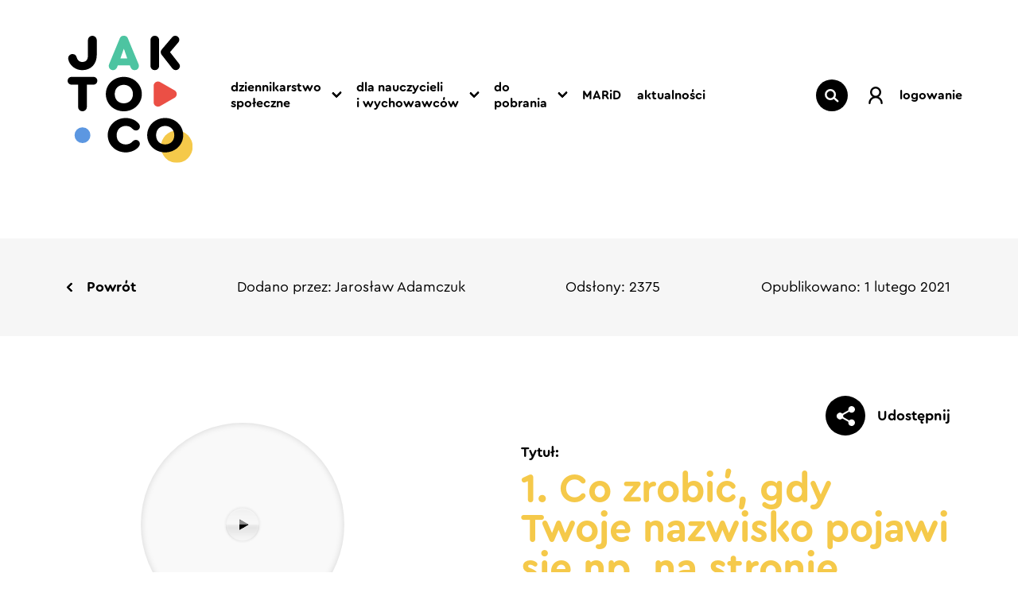

--- FILE ---
content_type: text/html; charset=UTF-8
request_url: http://www.jakto.co/dla-nauczycieli/co-zrobic-gdy-twoje-nazwisko-pojawi-sie-np-na-stronie-www-redwatch-pl/
body_size: 14710
content:
<!doctype html>
<html lang="pl-PL" xmlns:og="http://ogp.me/ns#" xmlns:fb="http://www.facebook.com/2008/fbml">

<head>
	<meta charset="UTF-8">
	<meta name="viewport" content="width=device-width, initial-scale=1">
	<link rel="profile" href="https://gmpg.org/xfn/11">

	<!-- Favicon -->
	<link rel="apple-touch-icon" sizes="57x57" href="http://www.jakto.co/wp-content/themes/jaktoco/favicon/apple-icon-57x57.png" />
	<link rel="apple-touch-icon" sizes="60x60" href="http://www.jakto.co/wp-content/themes/jaktoco/favicon/apple-icon-60x60.png" />
	<link rel="apple-touch-icon" sizes="72x72" href="http://www.jakto.co/wp-content/themes/jaktoco/favicon/apple-icon-72x72.png" />
	<link rel="apple-touch-icon" sizes="76x76" href="http://www.jakto.co/wp-content/themes/jaktoco/favicon/apple-icon-76x76.png" />
	<link rel="apple-touch-icon" sizes="114x114" href="http://www.jakto.co/wp-content/themes/jaktoco/favicon/apple-icon-114x114.png" />
	<link rel="apple-touch-icon" sizes="120x120" href="http://www.jakto.co/wp-content/themes/jaktoco/favicon/apple-icon-120x120.png" />
	<link rel="apple-touch-icon" sizes="144x144" href="http://www.jakto.co/wp-content/themes/jaktoco/favicon/apple-icon-144x144.png" />
	<link rel="apple-touch-icon" sizes="152x152" href="http://www.jakto.co/wp-content/themes/jaktoco/favicon/apple-icon-152x152.png" />
	<link rel="apple-touch-icon" sizes="180x180" href="http://www.jakto.co/wp-content/themes/jaktoco/favicon/apple-icon-180x180.png" />
	<link rel="icon" type="image/png" sizes="192x192" href="http://www.jakto.co/wp-content/themes/jaktoco/favicon/android-icon-192x192.png" />
	<link rel="icon" type="image/png" sizes="32x32" href="http://www.jakto.co/wp-content/themes/jaktoco/favicon/favicon-32x32.png" />
	<link rel="icon" type="image/png" sizes="96x96" href="http://www.jakto.co/wp-content/themes/jaktoco/favicon/favicon-96x96.png" />
	<link rel="icon" type="image/png" sizes="16x16" href="http://www.jakto.co/wp-content/themes/jaktoco/favicon/favicon-16x16.png" />
	<link rel="manifest" href="http://www.jakto.co/wp-content/themes/jaktoco/favicon/manifest.json" />
	<meta name="msapplication-TileColor" content="#3c3c3b" />
	<meta name="msapplication-TileImage" content="http://www.jakto.co/wp-content/themes/jaktoco/favicon/ms-icon-144x144.png" />
	<meta name="theme-color" content="#3c3c3b" />

	<script>
		var timerStart = Date.now();
	</script>

	<!-- GoogleFonts -->
	<link rel="stylesheet" href="https://fonts.googleapis.com/css?family=Montserrat:300,400,500,600&display=swap&subset=latin-ext" />

	<title>1. Co zrobić, gdy Twoje nazwisko pojawi się np. na stronie www.redwatch.pl? &#8211; Jakto.co</title>
		<style type="text/css">
					.heateor_sss_button_instagram span.heateor_sss_svg,a.heateor_sss_instagram span.heateor_sss_svg{background:radial-gradient(circle at 30% 107%,#fdf497 0,#fdf497 5%,#fd5949 45%,#d6249f 60%,#285aeb 90%)}
											.heateor_sss_horizontal_sharing .heateor_sss_svg,.heateor_sss_standard_follow_icons_container .heateor_sss_svg{
							color: #fff;
						border-width: 0px;
			border-style: solid;
			border-color: transparent;
		}
					.heateor_sss_horizontal_sharing .heateorSssTCBackground{
				color:#666;
			}
					.heateor_sss_horizontal_sharing span.heateor_sss_svg:hover,.heateor_sss_standard_follow_icons_container span.heateor_sss_svg:hover{
						border-color: transparent;
		}
		.heateor_sss_vertical_sharing span.heateor_sss_svg,.heateor_sss_floating_follow_icons_container span.heateor_sss_svg{
							color: #fff;
						border-width: 0px;
			border-style: solid;
			border-color: transparent;
		}
				.heateor_sss_vertical_sharing .heateorSssTCBackground{
			color:#666;
		}
						.heateor_sss_vertical_sharing span.heateor_sss_svg:hover,.heateor_sss_floating_follow_icons_container span.heateor_sss_svg:hover{
						border-color: transparent;
		}
		@media screen and (max-width:783px) {.heateor_sss_vertical_sharing{display:none!important}}div.heateor_sss_sharing_title{text-align:center}div.heateor_sss_sharing_ul{width:100%;text-align:center;}div.heateor_sss_horizontal_sharing div.heateor_sss_sharing_ul a{float:none!important;display:inline-block;}		</style>
		<meta name='robots' content='max-image-preview:large' />
<link rel="alternate" type="application/rss+xml" title="Jakto.co &raquo; Kanał z wpisami" href="http://www.jakto.co/feed/" />
<link rel="alternate" type="application/rss+xml" title="Jakto.co &raquo; Kanał z komentarzami" href="http://www.jakto.co/comments/feed/" />
<meta property="og:title" content=1. Co zrobić, gdy Twoje nazwisko pojawi się np.&nbsp;na&nbsp;stronie www.redwatch.pl?"/><meta property="og:description" content="Jeśli jesteś nauczycielem, w&nbsp;związku z&nbsp;pracą doświadczasz różnych trudnych, kłopotliwych sytuacji posłuchaj podcastów w&nbsp;serii „Trudne wyzwania dla&nbsp;nauczycieli szkół zawodowych”. W tym odcinku ekspert podpowie, co zrobić, gdy Twoje nazwisko pojawi się np.&nbsp;na&nbsp;stronie www.redwatch.pl. &nbsp; Wystąpili: ekspert &#8211; Aleksandra Smolińska nauczyciel &#8211; Artur Waczko lektor &#8211; Jarosław Adamczuk &nbsp; Materiał powstał dzięki środkom z projektu Erasmus+ CLIO  Radzenie sobie z postawami wrogości a budowanie kompetencji obywatelskich – Trudne wyzwania dla nauczycieli szkół zawodowych. Koordynacja Warszawskie Centrum Innowacji Edukacyjno-Społecznych i Szkoleń." /><meta property="og:type" content="website"/><meta property="og:locale" content="pl-PL" /><meta property="og:site_name" content="Jakto.co – Portal dziennikarstwa społeczno-kulturalnego. Zamieszczamy amatorskie reportaże prasowe, radiowe,  filmowe i fotograficzne. Mówimy o tym, co ważne. Blisko ludzi."/><meta property="og:url" content="http://www.jakto.co/dla-nauczycieli/co-zrobic-gdy-twoje-nazwisko-pojawi-sie-np-na-stronie-www-redwatch-pl/" /><meta property="og:image" content="http://www.jakto.co/wp-content/themes/jaktoco/img/default-og-image.jpg" /><meta property="og:image:width" content="600" /><meta property="og:image:height" content="314" /><link rel='stylesheet' id='dashicons-css' href='http://www.jakto.co/wp-includes/css/dashicons.min.css' type='text/css' media='all' />
<link rel='stylesheet' id='classic-theme-styles-css' href='http://www.jakto.co/wp-includes/css/classic-themes.min.css?ver=1' type='text/css' media='all' />
<style id='global-styles-inline-css' type='text/css'>
body{--wp--preset--color--black: #000000;--wp--preset--color--cyan-bluish-gray: #abb8c3;--wp--preset--color--white: #ffffff;--wp--preset--color--pale-pink: #f78da7;--wp--preset--color--vivid-red: #cf2e2e;--wp--preset--color--luminous-vivid-orange: #ff6900;--wp--preset--color--luminous-vivid-amber: #fcb900;--wp--preset--color--light-green-cyan: #7bdcb5;--wp--preset--color--vivid-green-cyan: #00d084;--wp--preset--color--pale-cyan-blue: #8ed1fc;--wp--preset--color--vivid-cyan-blue: #0693e3;--wp--preset--color--vivid-purple: #9b51e0;--wp--preset--gradient--vivid-cyan-blue-to-vivid-purple: linear-gradient(135deg,rgba(6,147,227,1) 0%,rgb(155,81,224) 100%);--wp--preset--gradient--light-green-cyan-to-vivid-green-cyan: linear-gradient(135deg,rgb(122,220,180) 0%,rgb(0,208,130) 100%);--wp--preset--gradient--luminous-vivid-amber-to-luminous-vivid-orange: linear-gradient(135deg,rgba(252,185,0,1) 0%,rgba(255,105,0,1) 100%);--wp--preset--gradient--luminous-vivid-orange-to-vivid-red: linear-gradient(135deg,rgba(255,105,0,1) 0%,rgb(207,46,46) 100%);--wp--preset--gradient--very-light-gray-to-cyan-bluish-gray: linear-gradient(135deg,rgb(238,238,238) 0%,rgb(169,184,195) 100%);--wp--preset--gradient--cool-to-warm-spectrum: linear-gradient(135deg,rgb(74,234,220) 0%,rgb(151,120,209) 20%,rgb(207,42,186) 40%,rgb(238,44,130) 60%,rgb(251,105,98) 80%,rgb(254,248,76) 100%);--wp--preset--gradient--blush-light-purple: linear-gradient(135deg,rgb(255,206,236) 0%,rgb(152,150,240) 100%);--wp--preset--gradient--blush-bordeaux: linear-gradient(135deg,rgb(254,205,165) 0%,rgb(254,45,45) 50%,rgb(107,0,62) 100%);--wp--preset--gradient--luminous-dusk: linear-gradient(135deg,rgb(255,203,112) 0%,rgb(199,81,192) 50%,rgb(65,88,208) 100%);--wp--preset--gradient--pale-ocean: linear-gradient(135deg,rgb(255,245,203) 0%,rgb(182,227,212) 50%,rgb(51,167,181) 100%);--wp--preset--gradient--electric-grass: linear-gradient(135deg,rgb(202,248,128) 0%,rgb(113,206,126) 100%);--wp--preset--gradient--midnight: linear-gradient(135deg,rgb(2,3,129) 0%,rgb(40,116,252) 100%);--wp--preset--duotone--dark-grayscale: url('#wp-duotone-dark-grayscale');--wp--preset--duotone--grayscale: url('#wp-duotone-grayscale');--wp--preset--duotone--purple-yellow: url('#wp-duotone-purple-yellow');--wp--preset--duotone--blue-red: url('#wp-duotone-blue-red');--wp--preset--duotone--midnight: url('#wp-duotone-midnight');--wp--preset--duotone--magenta-yellow: url('#wp-duotone-magenta-yellow');--wp--preset--duotone--purple-green: url('#wp-duotone-purple-green');--wp--preset--duotone--blue-orange: url('#wp-duotone-blue-orange');--wp--preset--font-size--small: 13px;--wp--preset--font-size--medium: 20px;--wp--preset--font-size--large: 36px;--wp--preset--font-size--x-large: 42px;--wp--preset--spacing--20: 0.44rem;--wp--preset--spacing--30: 0.67rem;--wp--preset--spacing--40: 1rem;--wp--preset--spacing--50: 1.5rem;--wp--preset--spacing--60: 2.25rem;--wp--preset--spacing--70: 3.38rem;--wp--preset--spacing--80: 5.06rem;}:where(.is-layout-flex){gap: 0.5em;}body .is-layout-flow > .alignleft{float: left;margin-inline-start: 0;margin-inline-end: 2em;}body .is-layout-flow > .alignright{float: right;margin-inline-start: 2em;margin-inline-end: 0;}body .is-layout-flow > .aligncenter{margin-left: auto !important;margin-right: auto !important;}body .is-layout-constrained > .alignleft{float: left;margin-inline-start: 0;margin-inline-end: 2em;}body .is-layout-constrained > .alignright{float: right;margin-inline-start: 2em;margin-inline-end: 0;}body .is-layout-constrained > .aligncenter{margin-left: auto !important;margin-right: auto !important;}body .is-layout-constrained > :where(:not(.alignleft):not(.alignright):not(.alignfull)){max-width: var(--wp--style--global--content-size);margin-left: auto !important;margin-right: auto !important;}body .is-layout-constrained > .alignwide{max-width: var(--wp--style--global--wide-size);}body .is-layout-flex{display: flex;}body .is-layout-flex{flex-wrap: wrap;align-items: center;}body .is-layout-flex > *{margin: 0;}:where(.wp-block-columns.is-layout-flex){gap: 2em;}.has-black-color{color: var(--wp--preset--color--black) !important;}.has-cyan-bluish-gray-color{color: var(--wp--preset--color--cyan-bluish-gray) !important;}.has-white-color{color: var(--wp--preset--color--white) !important;}.has-pale-pink-color{color: var(--wp--preset--color--pale-pink) !important;}.has-vivid-red-color{color: var(--wp--preset--color--vivid-red) !important;}.has-luminous-vivid-orange-color{color: var(--wp--preset--color--luminous-vivid-orange) !important;}.has-luminous-vivid-amber-color{color: var(--wp--preset--color--luminous-vivid-amber) !important;}.has-light-green-cyan-color{color: var(--wp--preset--color--light-green-cyan) !important;}.has-vivid-green-cyan-color{color: var(--wp--preset--color--vivid-green-cyan) !important;}.has-pale-cyan-blue-color{color: var(--wp--preset--color--pale-cyan-blue) !important;}.has-vivid-cyan-blue-color{color: var(--wp--preset--color--vivid-cyan-blue) !important;}.has-vivid-purple-color{color: var(--wp--preset--color--vivid-purple) !important;}.has-black-background-color{background-color: var(--wp--preset--color--black) !important;}.has-cyan-bluish-gray-background-color{background-color: var(--wp--preset--color--cyan-bluish-gray) !important;}.has-white-background-color{background-color: var(--wp--preset--color--white) !important;}.has-pale-pink-background-color{background-color: var(--wp--preset--color--pale-pink) !important;}.has-vivid-red-background-color{background-color: var(--wp--preset--color--vivid-red) !important;}.has-luminous-vivid-orange-background-color{background-color: var(--wp--preset--color--luminous-vivid-orange) !important;}.has-luminous-vivid-amber-background-color{background-color: var(--wp--preset--color--luminous-vivid-amber) !important;}.has-light-green-cyan-background-color{background-color: var(--wp--preset--color--light-green-cyan) !important;}.has-vivid-green-cyan-background-color{background-color: var(--wp--preset--color--vivid-green-cyan) !important;}.has-pale-cyan-blue-background-color{background-color: var(--wp--preset--color--pale-cyan-blue) !important;}.has-vivid-cyan-blue-background-color{background-color: var(--wp--preset--color--vivid-cyan-blue) !important;}.has-vivid-purple-background-color{background-color: var(--wp--preset--color--vivid-purple) !important;}.has-black-border-color{border-color: var(--wp--preset--color--black) !important;}.has-cyan-bluish-gray-border-color{border-color: var(--wp--preset--color--cyan-bluish-gray) !important;}.has-white-border-color{border-color: var(--wp--preset--color--white) !important;}.has-pale-pink-border-color{border-color: var(--wp--preset--color--pale-pink) !important;}.has-vivid-red-border-color{border-color: var(--wp--preset--color--vivid-red) !important;}.has-luminous-vivid-orange-border-color{border-color: var(--wp--preset--color--luminous-vivid-orange) !important;}.has-luminous-vivid-amber-border-color{border-color: var(--wp--preset--color--luminous-vivid-amber) !important;}.has-light-green-cyan-border-color{border-color: var(--wp--preset--color--light-green-cyan) !important;}.has-vivid-green-cyan-border-color{border-color: var(--wp--preset--color--vivid-green-cyan) !important;}.has-pale-cyan-blue-border-color{border-color: var(--wp--preset--color--pale-cyan-blue) !important;}.has-vivid-cyan-blue-border-color{border-color: var(--wp--preset--color--vivid-cyan-blue) !important;}.has-vivid-purple-border-color{border-color: var(--wp--preset--color--vivid-purple) !important;}.has-vivid-cyan-blue-to-vivid-purple-gradient-background{background: var(--wp--preset--gradient--vivid-cyan-blue-to-vivid-purple) !important;}.has-light-green-cyan-to-vivid-green-cyan-gradient-background{background: var(--wp--preset--gradient--light-green-cyan-to-vivid-green-cyan) !important;}.has-luminous-vivid-amber-to-luminous-vivid-orange-gradient-background{background: var(--wp--preset--gradient--luminous-vivid-amber-to-luminous-vivid-orange) !important;}.has-luminous-vivid-orange-to-vivid-red-gradient-background{background: var(--wp--preset--gradient--luminous-vivid-orange-to-vivid-red) !important;}.has-very-light-gray-to-cyan-bluish-gray-gradient-background{background: var(--wp--preset--gradient--very-light-gray-to-cyan-bluish-gray) !important;}.has-cool-to-warm-spectrum-gradient-background{background: var(--wp--preset--gradient--cool-to-warm-spectrum) !important;}.has-blush-light-purple-gradient-background{background: var(--wp--preset--gradient--blush-light-purple) !important;}.has-blush-bordeaux-gradient-background{background: var(--wp--preset--gradient--blush-bordeaux) !important;}.has-luminous-dusk-gradient-background{background: var(--wp--preset--gradient--luminous-dusk) !important;}.has-pale-ocean-gradient-background{background: var(--wp--preset--gradient--pale-ocean) !important;}.has-electric-grass-gradient-background{background: var(--wp--preset--gradient--electric-grass) !important;}.has-midnight-gradient-background{background: var(--wp--preset--gradient--midnight) !important;}.has-small-font-size{font-size: var(--wp--preset--font-size--small) !important;}.has-medium-font-size{font-size: var(--wp--preset--font-size--medium) !important;}.has-large-font-size{font-size: var(--wp--preset--font-size--large) !important;}.has-x-large-font-size{font-size: var(--wp--preset--font-size--x-large) !important;}
.wp-block-navigation a:where(:not(.wp-element-button)){color: inherit;}
:where(.wp-block-columns.is-layout-flex){gap: 2em;}
.wp-block-pullquote{font-size: 1.5em;line-height: 1.6;}
</style>
<link rel='stylesheet' id='jaktoco-style-css' href='http://www.jakto.co/wp-content/themes/jaktoco/style.css?ver=1616089115' type='text/css' media='all' />
<link rel='stylesheet' id='heateor_sss_frontend_css-css' href='http://www.jakto.co/wp-content/plugins/sassy-social-share/public/css/sassy-social-share-public.css?ver=3.3.44' type='text/css' media='all' />
<script type='text/javascript' src='http://www.jakto.co/wp-content/themes/jaktoco/js/vendor/jquery-3.5.1.min.js?ver=1611137315' id='jquery-js'></script>
<link rel="https://api.w.org/" href="http://www.jakto.co/wp-json/" /><link rel="EditURI" type="application/rsd+xml" title="RSD" href="http://www.jakto.co/xmlrpc.php?rsd" />
<link rel="wlwmanifest" type="application/wlwmanifest+xml" href="http://www.jakto.co/wp-includes/wlwmanifest.xml" />
<link rel="canonical" href="http://www.jakto.co/dla-nauczycieli/co-zrobic-gdy-twoje-nazwisko-pojawi-sie-np-na-stronie-www-redwatch-pl/" />
<link rel='shortlink' href='http://www.jakto.co/?p=18073' />
<link rel="alternate" type="application/json+oembed" href="http://www.jakto.co/wp-json/oembed/1.0/embed?url=http%3A%2F%2Fwww.jakto.co%2Fdla-nauczycieli%2Fco-zrobic-gdy-twoje-nazwisko-pojawi-sie-np-na-stronie-www-redwatch-pl%2F" />
<link rel="alternate" type="text/xml+oembed" href="http://www.jakto.co/wp-json/oembed/1.0/embed?url=http%3A%2F%2Fwww.jakto.co%2Fdla-nauczycieli%2Fco-zrobic-gdy-twoje-nazwisko-pojawi-sie-np-na-stronie-www-redwatch-pl%2F&#038;format=xml" />
<style type="text/css">.recentcomments a{display:inline !important;padding:0 !important;margin:0 !important;}</style></head>

<body class="teacher-template-default single single-teacher postid-18073 user-registration-page teacher-co-zrobic-gdy-twoje-nazwisko-pojawi-sie-np-na-stronie-www-redwatch-pl">
		<div class="preloader">
		<div class="preloader__container">
			<img src="http://www.jakto.co/wp-content/themes/jaktoco/img/logo.svg" alt="Czek IT" class="preloader__logo" />
		</div>
	</div>
	<div id="page" class="site">
		<header class="header">
			<div class="container">
				<div class="row">
					<div class="col-lg-2 col-6">
						<a href="http://www.jakto.co" class="header__logo mt-4">
							<img src="http://www.jakto.co/wp-content/themes/jaktoco/img/logo.svg" alt="JakTo.Co" />
						</a>
					</div>
					<div class="col-lg-10 col-6 over_menu">
						<button class="hamburger d-lg-none" aria-label="Menu hamburger">
							<span class="hamburger__line hamburger__line--top"></span>
							<span class="hamburger__line hamburger__line--middle"></span>
							<span class="hamburger__line hamburger__line--bottom"></span>
						</button>
						<nav class="menu">
							<div class="d-flex align-items-center menu__box">
								<div class="">
									<ul id="menu-glowne-menu" class="menu__list"><li id="menu-item-17531" class="menu-item menu-item-type-post_type_archive menu-item-object-social-journalism menu-item-has-children menu-item-17531"><a href="http://www.jakto.co/dziennikarstwo-spoleczne/">dziennikarstwo społeczne</a>
<ul class="sub-menu">
	<li id="menu-item-17542" class="menu-item menu-item-type-taxonomy menu-item-object-social-journalism-category menu-item-17542"><a href="http://www.jakto.co/ds/video/">video</a></li>
	<li id="menu-item-17543" class="menu-item menu-item-type-taxonomy menu-item-object-social-journalism-category menu-item-17543"><a href="http://www.jakto.co/ds/audio/">audio</a></li>
	<li id="menu-item-17544" class="menu-item menu-item-type-taxonomy menu-item-object-social-journalism-category menu-item-17544"><a href="http://www.jakto.co/ds/foto/">foto</a></li>
	<li id="menu-item-17545" class="menu-item menu-item-type-taxonomy menu-item-object-social-journalism-category menu-item-17545"><a href="http://www.jakto.co/ds/czytnik/">czytnik</a></li>
	<li id="menu-item-17546" class="menu-item menu-item-type-taxonomy menu-item-object-social-journalism-category menu-item-17546"><a href="http://www.jakto.co/ds/archiwum-radia/">archiwum radia</a></li>
</ul>
</li>
<li id="menu-item-17530" class="menu-item menu-item-type-post_type_archive menu-item-object-teacher menu-item-has-children menu-item-17530"><a href="http://www.jakto.co/dla-nauczycieli/">dla nauczycieli i&nbsp;wychowawców</a>
<ul class="sub-menu">
	<li id="menu-item-17547" class="menu-item menu-item-type-taxonomy menu-item-object-teacher-category menu-item-17547"><a href="http://www.jakto.co/dn/lekcje-pokazowe/">lekcje pokazowe</a></li>
	<li id="menu-item-17548" class="menu-item menu-item-type-taxonomy menu-item-object-teacher-category menu-item-17548"><a href="http://www.jakto.co/dn/poradniki-video/">poradniki video</a></li>
	<li id="menu-item-17658" class="menu-item menu-item-type-taxonomy menu-item-object-teacher-category menu-item-17658"><a href="http://www.jakto.co/dn/podcasty/">podcasty</a></li>
</ul>
</li>
<li id="menu-item-17533" class="menu-item menu-item-type-post_type_archive menu-item-object-download menu-item-has-children menu-item-17533"><a href="http://www.jakto.co/do-pobrania/">do pobrania</a>
<ul class="sub-menu">
	<li id="menu-item-17550" class="menu-item menu-item-type-taxonomy menu-item-object-download-category menu-item-17550"><a href="http://www.jakto.co/dp/audio/">audio</a></li>
	<li id="menu-item-17551" class="menu-item menu-item-type-taxonomy menu-item-object-download-category menu-item-17551"><a href="http://www.jakto.co/dp/grafika/">grafika</a></li>
	<li id="menu-item-17549" class="menu-item menu-item-type-taxonomy menu-item-object-download-category menu-item-17549"><a href="http://www.jakto.co/dp/baza-dzwiekow/">baza dźwięków</a></li>
	<li id="menu-item-18202" class="menu-item menu-item-type-taxonomy menu-item-object-download-category menu-item-18202"><a href="http://www.jakto.co/dp/ebooki/">ebooki</a></li>
</ul>
</li>
<li id="menu-item-17534" class="menu-item menu-item-type-post_type menu-item-object-page menu-item-17534"><a href="http://www.jakto.co/?page_id=17518">MARiD</a></li>
<li id="menu-item-17540" class="menu-item menu-item-type-post_type menu-item-object-page current_page_parent menu-item-17540"><a href="http://www.jakto.co/aktualnosci/">aktualności</a></li>
</ul>								</div>
								<div class="d-flex justify-content-end align-items-start over_header_buttons">
									<button type="button" class="header__item toggle-search">
										<div class="header__circle">
											<svg class="icon icon--search icon--white" xmlns="http://www.w3.org/2000/svg" viewBox="0 0 21.619 20.619">
												<g transform="translate(-1560 -74)">
													<g transform="translate(1560 74)" stroke-width="3">
														<circle cx="8.5" cy="8.5" r="8.5" stroke="none" />
														<circle cx="8.5" cy="8.5" r="7" fill="none" />
													</g>
													<line x2="5.01" y2="4.51" transform="translate(1574.49 87.99)" stroke-linecap="round" stroke-width="3" />
												</g>
											</svg>
										</div>
									</button>
									<form id='wpes-form-17994' role="search" method="get" class="search-form header__search-form" action="http://www.jakto.co/">
		<label>
		    <span class="screen-reader-text">Szukaj:</span>
		    <input type="search" class="search-field " placeholder="Czego szukasz?" value="" name="s" />
		</label>
		<input type="submit" class="search-submit " value="Szukaj" /><input type='hidden' value='17994' name='wpessid' /></form>									<a href="/moje-konto/" class="header__item">
										<div class="header__circle header__circle--white">
											<svg class="icon icon--user" xmlns="http://www.w3.org/2000/svg" viewBox="0 0 21.92 27.154">
												<g transform="translate(-1033.826 -924.458)">
													<circle cx="7.157" cy="7.157" r="7.157" transform="translate(1037.629 925.958)" stroke-linecap="round" stroke-miterlimit="10" stroke-width="3" />
													<path d="M1035.326,1003.168a9.46,9.46,0,0,1,18.92,0" transform="translate(0 -53.057)" stroke-linecap="round" stroke-miterlimit="10" stroke-width="3" />
												</g>
											</svg>
										</div>
										<span class="header__text">logowanie</span>
									</a>
								</div>
							</div>
						</nav>
					</div>
				</div>
			</div>
		</header><main id="main" class="site-main">
  <article id="post-18073" class="post-18073 teacher type-teacher status-publish hentry tag-nekanie tag-pogrozki tag-przemoc tag-wcies tag-wyzwania-dla-nauczycieli teacher-category-podcasty">
  <div class="article__info">
    <div class="container">
      <div class="d-flex flex-wrap justify-content-between">
        <a href="http://www.jakto.co/dn/podcasty/" class="back">Powrót</a>
                    <div>
              <p>Dodano przez: Jarosław Adamczuk</p>
            </div>
                    <div>
            <p>Odsłony: 2375</p>
          </div>
                      <div>
              <p>Opublikowano: 1 lutego 2021</p>
            </div>
                        </div>
    </div>
  </div>
  <div class="container">
    <div class="article__start">
      <div class="row justify-content-between">
        <div class="col-lg-5">
          <div class="article__image">
                            <div class="over_ui360_player">
                  <div class="ui360 ui360-vis ">
                    <a href="http://www.jakto.co/wp-content/uploads/2021/WCIES-podcast/Podcast-1-V1-last.mp3"></a>
                  </div>
                  <a href="http://www.jakto.co/wp-content/uploads/2021/WCIES-podcast/Podcast-1-V1-last.mp3" class="article__action" download=1.-Co-zrobic-gdy-Twoje-nazwisko-pojawi-sie-np.-na-stronie-www.redwatch.pl.mp3>
                    <svg class="article__download" xmlns="http://www.w3.org/2000/svg" viewBox="0 0 17.99 15.859">
                      <g transform="translate(552.19 141.542)">
                        <path d="M-537.028-129.534l-6.135,6.135-6.2-6.2" transform="translate(0 -4.284)" stroke-linecap="round" stroke-linejoin="round" stroke-miterlimit="10" stroke-width="4" />
                        <line y1="11.859" transform="translate(-543.163 -139.542)" stroke-linecap="round" stroke-miterlimit="10" stroke-width="4" />
                      </g>
                    </svg>
                    <span>pobierz (mp3)</span>
                  </a>
                </div>
                      </div>
        </div>
        <div class="col-lg-6">
                      <div class="heateor_sss_sharing_container heateor_sss_horizontal_sharing" data-heateor-ss-offset="0" data-heateor-sss-href='http://www.jakto.co/dla-nauczycieli/co-zrobic-gdy-twoje-nazwisko-pojawi-sie-np-na-stronie-www-redwatch-pl/'><div class="heateor_sss_sharing_ul"><a class="heateor_sss_facebook" href="https://www.facebook.com/sharer/sharer.php?u=http%3A%2F%2Fwww.jakto.co%2Fdla-nauczycieli%2Fco-zrobic-gdy-twoje-nazwisko-pojawi-sie-np-na-stronie-www-redwatch-pl%2F" title="Facebook" rel="nofollow noopener" target="_blank" style="font-size:32px!important;box-shadow:none;display:inline-block;vertical-align:middle"><span class="heateor_sss_svg" style="background-color:#3c589a;width:35px;height:35px;border-radius:999px;display:inline-block;opacity:1;float:left;font-size:32px;box-shadow:none;display:inline-block;font-size:16px;padding:0 4px;vertical-align:middle;background-repeat:repeat;overflow:hidden;padding:0;cursor:pointer;box-sizing:content-box"><svg style="display:block;border-radius:999px;" focusable="false" aria-hidden="true" xmlns="http://www.w3.org/2000/svg" width="100%" height="100%" viewBox="-5 -5 42 42"><path d="M17.78 27.5V17.008h3.522l.527-4.09h-4.05v-2.61c0-1.182.33-1.99 2.023-1.99h2.166V4.66c-.375-.05-1.66-.16-3.155-.16-3.123 0-5.26 1.905-5.26 5.405v3.016h-3.53v4.09h3.53V27.5h4.223z" fill="#fff"></path></svg></span></a><a class="heateor_sss_button_twitter" href="http://twitter.com/intent/tweet?text=1.%20Co%20zrobi%C4%87%2C%20gdy%20Twoje%20nazwisko%20pojawi%20si%C4%99%20np.%20na%20stronie%20www.redwatch.pl%3F&url=http%3A%2F%2Fwww.jakto.co%2Fdla-nauczycieli%2Fco-zrobic-gdy-twoje-nazwisko-pojawi-sie-np-na-stronie-www-redwatch-pl%2F" title="Twitter" rel="nofollow noopener" target="_blank" style="font-size:32px!important;box-shadow:none;display:inline-block;vertical-align:middle"><span class="heateor_sss_svg heateor_sss_s__default heateor_sss_s_twitter" style="background-color:#55acee;width:35px;height:35px;border-radius:999px;display:inline-block;opacity:1;float:left;font-size:32px;box-shadow:none;display:inline-block;font-size:16px;padding:0 4px;vertical-align:middle;background-repeat:repeat;overflow:hidden;padding:0;cursor:pointer;box-sizing:content-box"><svg style="display:block;border-radius:999px;" focusable="false" aria-hidden="true" xmlns="http://www.w3.org/2000/svg" width="100%" height="100%" viewBox="-4 -4 39 39"><path d="M28 8.557a9.913 9.913 0 0 1-2.828.775 4.93 4.93 0 0 0 2.166-2.725 9.738 9.738 0 0 1-3.13 1.194 4.92 4.92 0 0 0-3.593-1.55 4.924 4.924 0 0 0-4.794 6.049c-4.09-.21-7.72-2.17-10.15-5.15a4.942 4.942 0 0 0-.665 2.477c0 1.71.87 3.214 2.19 4.1a4.968 4.968 0 0 1-2.23-.616v.06c0 2.39 1.7 4.38 3.952 4.83-.414.115-.85.174-1.297.174-.318 0-.626-.03-.928-.086a4.935 4.935 0 0 0 4.6 3.42 9.893 9.893 0 0 1-6.114 2.107c-.398 0-.79-.023-1.175-.068a13.953 13.953 0 0 0 7.55 2.213c9.056 0 14.01-7.507 14.01-14.013 0-.213-.005-.426-.015-.637.96-.695 1.795-1.56 2.455-2.55z" fill="#fff"></path></svg></span></a><a class="heateor_sss_email" onclick="window.open('mailto:?subject=' + decodeURIComponent('1.%20Co%20zrobi%C4%87%2C%20gdy%20Twoje%20nazwisko%20pojawi%20si%C4%99%20np.%20na%20stronie%20www.redwatch.pl%3F' ).replace('&', '%26') + '&body=' + decodeURIComponent('http%3A%2F%2Fwww.jakto.co%2Fdla-nauczycieli%2Fco-zrobic-gdy-twoje-nazwisko-pojawi-sie-np-na-stronie-www-redwatch-pl%2F' ), '_blank')" title="Email" rel="nofollow noopener" style="font-size:32px!important;box-shadow:none;display:inline-block;vertical-align:middle"><span class="heateor_sss_svg" style="background-color:#649a3f;width:35px;height:35px;border-radius:999px;display:inline-block;opacity:1;float:left;font-size:32px;box-shadow:none;display:inline-block;font-size:16px;padding:0 4px;vertical-align:middle;background-repeat:repeat;overflow:hidden;padding:0;cursor:pointer;box-sizing:content-box"><svg style="display:block;border-radius:999px;" focusable="false" aria-hidden="true" xmlns="http://www.w3.org/2000/svg" width="100%" height="100%" viewBox="-4 -4 43 43"><path d="M 5.5 11 h 23 v 1 l -11 6 l -11 -6 v -1 m 0 2 l 11 6 l 11 -6 v 11 h -22 v -11" stroke-width="1" fill="#fff"></path></svg></span></a><a class="heateor_sss_button_copy_link" title="Copy Link" rel="nofollow noopener" style="font-size:32px!important;box-shadow:none;display:inline-block;vertical-align:middle"><span class="heateor_sss_svg heateor_sss_s__default heateor_sss_s_copy_link" style="background-color:#ffc112;width:35px;height:35px;border-radius:999px;display:inline-block;opacity:1;float:left;font-size:32px;box-shadow:none;display:inline-block;font-size:16px;padding:0 4px;vertical-align:middle;background-repeat:repeat;overflow:hidden;padding:0;cursor:pointer;box-sizing:content-box"><svg style="display:block;border-radius:999px;" focusable="false" aria-hidden="true" xmlns="http://www.w3.org/2000/svg" width="100%" height="100%" viewBox="-4 -4 40 40"><path fill="#fff" d="M24.412 21.177c0-.36-.126-.665-.377-.917l-2.804-2.804a1.235 1.235 0 0 0-.913-.378c-.377 0-.7.144-.97.43.026.028.11.11.255.25.144.14.24.236.29.29s.117.14.2.256c.087.117.146.232.177.344.03.112.046.236.046.37 0 .36-.126.666-.377.918a1.25 1.25 0 0 1-.918.377 1.4 1.4 0 0 1-.373-.047 1.062 1.062 0 0 1-.345-.175 2.268 2.268 0 0 1-.256-.2 6.815 6.815 0 0 1-.29-.29c-.14-.142-.223-.23-.25-.254-.297.28-.445.607-.445.984 0 .36.126.664.377.916l2.778 2.79c.243.243.548.364.917.364.36 0 .665-.118.917-.35l1.982-1.97c.252-.25.378-.55.378-.9zm-9.477-9.504c0-.36-.126-.665-.377-.917l-2.777-2.79a1.235 1.235 0 0 0-.913-.378c-.35 0-.656.12-.917.364L7.967 9.92c-.254.252-.38.553-.38.903 0 .36.126.665.38.917l2.802 2.804c.242.243.547.364.916.364.377 0 .7-.14.97-.418-.026-.027-.11-.11-.255-.25s-.24-.235-.29-.29a2.675 2.675 0 0 1-.2-.255 1.052 1.052 0 0 1-.176-.344 1.396 1.396 0 0 1-.047-.37c0-.36.126-.662.377-.914.252-.252.557-.377.917-.377.136 0 .26.015.37.046.114.03.23.09.346.175.117.085.202.153.256.2.054.05.15.148.29.29.14.146.222.23.25.258.294-.278.442-.606.442-.983zM27 21.177c0 1.078-.382 1.99-1.146 2.736l-1.982 1.968c-.745.75-1.658 1.12-2.736 1.12-1.087 0-2.004-.38-2.75-1.143l-2.777-2.79c-.75-.747-1.12-1.66-1.12-2.737 0-1.106.392-2.046 1.183-2.818l-1.186-1.185c-.774.79-1.708 1.186-2.805 1.186-1.078 0-1.995-.376-2.75-1.13l-2.803-2.81C5.377 12.82 5 11.903 5 10.826c0-1.08.382-1.993 1.146-2.738L8.128 6.12C8.873 5.372 9.785 5 10.864 5c1.087 0 2.004.382 2.75 1.146l2.777 2.79c.75.747 1.12 1.66 1.12 2.737 0 1.105-.392 2.045-1.183 2.817l1.186 1.186c.774-.79 1.708-1.186 2.805-1.186 1.078 0 1.995.377 2.75 1.132l2.804 2.804c.754.755 1.13 1.672 1.13 2.75z"/></svg></span></a><a class="heateor_sss_button_linkedin" href="http://www.linkedin.com/shareArticle?mini=true&url=http%3A%2F%2Fwww.jakto.co%2Fdla-nauczycieli%2Fco-zrobic-gdy-twoje-nazwisko-pojawi-sie-np-na-stronie-www-redwatch-pl%2F&title=1.%20Co%20zrobi%C4%87%2C%20gdy%20Twoje%20nazwisko%20pojawi%20si%C4%99%20np.%20na%20stronie%20www.redwatch.pl%3F" title="Linkedin" rel="nofollow noopener" target="_blank" style="font-size:32px!important;box-shadow:none;display:inline-block;vertical-align:middle"><span class="heateor_sss_svg heateor_sss_s__default heateor_sss_s_linkedin" style="background-color:#0077b5;width:35px;height:35px;border-radius:999px;display:inline-block;opacity:1;float:left;font-size:32px;box-shadow:none;display:inline-block;font-size:16px;padding:0 4px;vertical-align:middle;background-repeat:repeat;overflow:hidden;padding:0;cursor:pointer;box-sizing:content-box"><svg style="display:block;border-radius:999px;" focusable="false" aria-hidden="true" xmlns="http://www.w3.org/2000/svg" width="100%" height="100%" viewBox="0 0 32 32"><path d="M6.227 12.61h4.19v13.48h-4.19V12.61zm2.095-6.7a2.43 2.43 0 0 1 0 4.86c-1.344 0-2.428-1.09-2.428-2.43s1.084-2.43 2.428-2.43m4.72 6.7h4.02v1.84h.058c.56-1.058 1.927-2.176 3.965-2.176 4.238 0 5.02 2.792 5.02 6.42v7.395h-4.183v-6.56c0-1.564-.03-3.574-2.178-3.574-2.18 0-2.514 1.7-2.514 3.46v6.668h-4.187V12.61z" fill="#fff"></path></svg></span></a><a class="heateor_sss_whatsapp" href="https://api.whatsapp.com/send?text=1.%20Co%20zrobi%C4%87%2C%20gdy%20Twoje%20nazwisko%20pojawi%20si%C4%99%20np.%20na%20stronie%20www.redwatch.pl%3F http%3A%2F%2Fwww.jakto.co%2Fdla-nauczycieli%2Fco-zrobic-gdy-twoje-nazwisko-pojawi-sie-np-na-stronie-www-redwatch-pl%2F" title="Whatsapp" rel="nofollow noopener" target="_blank" style="font-size:32px!important;box-shadow:none;display:inline-block;vertical-align:middle"><span class="heateor_sss_svg" style="background-color:#55eb4c;width:35px;height:35px;border-radius:999px;display:inline-block;opacity:1;float:left;font-size:32px;box-shadow:none;display:inline-block;font-size:16px;padding:0 4px;vertical-align:middle;background-repeat:repeat;overflow:hidden;padding:0;cursor:pointer;box-sizing:content-box"><svg style="display:block;border-radius:999px;" focusable="false" aria-hidden="true" xmlns="http://www.w3.org/2000/svg" width="100%" height="100%" viewBox="-6 -5 40 40"><path class="heateor_sss_svg_stroke heateor_sss_no_fill" stroke="#fff" stroke-width="2" fill="none" d="M 11.579798566743314 24.396926207859085 A 10 10 0 1 0 6.808479557110079 20.73576436351046"></path><path d="M 7 19 l -1 6 l 6 -1" class="heateor_sss_no_fill heateor_sss_svg_stroke" stroke="#fff" stroke-width="2" fill="none"></path><path d="M 10 10 q -1 8 8 11 c 5 -1 0 -6 -1 -3 q -4 -3 -5 -5 c 4 -2 -1 -5 -1 -4" fill="#fff"></path></svg></span></a><a class="heateor_sss_button_outlook_com" href="https://mail.live.com/default.aspx?rru=compose?subject=1.%20Co%20zrobi%C4%87%2C%20gdy%20Twoje%20nazwisko%20pojawi%20si%C4%99%20np.%20na%20stronie%20www.redwatch.pl%3F&body=http%3A%2F%2Fwww.jakto.co%2Fdla-nauczycieli%2Fco-zrobic-gdy-twoje-nazwisko-pojawi-sie-np-na-stronie-www-redwatch-pl%2F&lc=1033&id=64855&mkt=en-us&cbcxt=mai" title="Outlook.com" rel="nofollow noopener" target="_blank" style="font-size:32px!important;box-shadow:none;display:inline-block;vertical-align:middle"><span class="heateor_sss_svg heateor_sss_s__default heateor_sss_s_outlook_com" style="background-color:#0072c6;width:35px;height:35px;border-radius:999px;display:inline-block;opacity:1;float:left;font-size:32px;box-shadow:none;display:inline-block;font-size:16px;padding:0 4px;vertical-align:middle;background-repeat:repeat;overflow:hidden;padding:0;cursor:pointer;box-sizing:content-box"><svg style="display:block;border-radius:999px;" xmlns="http://www.w3.org/2000/svg" viewBox="-4 -3.5 40 40"><path fill="#fff" d="M19.52 8.29v5.5l1.92 1.208c.053.016.163.016.212 0l8.27-5.574c0-.66-.613-1.134-.962-1.134h-9.44z"/><path fill="#fff" d="M19.52 15.84l1.755 1.204c.246.183.543 0 .543 0-.297.183 8.104-5.397 8.104-5.397V21.75c0 1.102-.704 1.562-1.496 1.562H19.52V15.84z"/><g fill="#fff"><path d="M10.445 13.305c-.6 0-1.073.282-1.426.842-.355.56-.53 1.305-.53 2.23 0 .936.175 1.677.53 2.22.347.546.813.82 1.38.82.59 0 1.055-.266 1.4-.795.344-.53.517-1.266.517-2.206 0-.984-.17-1.744-.502-2.288-.333-.55-.79-.823-1.37-.823z"/><path d="M2.123 5.5v21.51l16.362 3.428V2.33L2.123 5.5zm10.95 14.387c-.693.91-1.594 1.367-2.706 1.367-1.082 0-1.967-.442-2.65-1.324-.68-.88-1.02-2.03-1.02-3.448 0-1.496.343-2.707 1.037-3.63.693-.926 1.614-1.388 2.754-1.388 1.08 0 1.955.438 2.62 1.324.667.885 1 2.05 1 3.495.004 1.496-.345 2.695-1.034 3.604z"/></g></svg></span></a><a class="heateor_sss_button_google_gmail" href="https://mail.google.com/mail/?ui=2&view=cm&fs=1&tf=1&su=1.%20Co%20zrobi%C4%87%2C%20gdy%20Twoje%20nazwisko%20pojawi%20si%C4%99%20np.%20na%20stronie%20www.redwatch.pl%3F&body=Link:http%3A%2F%2Fwww.jakto.co%2Fdla-nauczycieli%2Fco-zrobic-gdy-twoje-nazwisko-pojawi-sie-np-na-stronie-www-redwatch-pl%2F" title="Google Gmail" rel="nofollow noopener" target="_blank" style="font-size:32px!important;box-shadow:none;display:inline-block;vertical-align:middle"><span class="heateor_sss_svg heateor_sss_s__default heateor_sss_s_Google_Gmail" style="background-color:#e5e5e5;width:35px;height:35px;border-radius:999px;display:inline-block;opacity:1;float:left;font-size:32px;box-shadow:none;display:inline-block;font-size:16px;padding:0 4px;vertical-align:middle;background-repeat:repeat;overflow:hidden;padding:0;cursor:pointer;box-sizing:content-box"><svg style="display:block;border-radius:999px;" focusable="false" aria-hidden="true" xmlns="http://www.w3.org/2000/svg" width="100%" height="100%" viewBox="0 0 32 32"><path fill="#fff" d="M2.902 6.223h26.195v19.554H2.902z"></path><path fill="#E14C41" class="heateor_sss_no_fill" d="M2.902 25.777h26.195V6.223H2.902v19.554zm22.44-4.007v3.806H6.955v-3.6h.032l.093-.034 6.9-5.558 2.09 1.77 1.854-1.63 7.42 5.246zm0-.672l-7.027-4.917 7.028-6.09V21.1zm-1.17-14.67l-.947.905c-2.356 2.284-4.693 4.75-7.17 6.876l-.078.06L8.062 6.39l16.11.033zm-10.597 9.61l-6.62 5.294.016-10.914 6.607 5.62"></path></svg></span></a><a class="heateor_sss_button_facebook_messenger" style="font-size:32px!important;box-shadow:none;display:inline-block;vertical-align:middle"><span class="heateor_sss_svg heateor_sss_s__default heateor_sss_s_facebook_messenger" style="background-color:#0084ff;width:35px;height:35px;border-radius:999px;display:inline-block;opacity:1;float:left;font-size:32px;box-shadow:none;display:inline-block;font-size:16px;padding:0 4px;vertical-align:middle;background-repeat:repeat;overflow:hidden;padding:0;cursor:pointer;box-sizing:content-box" onclick='heateorSssPopup("https://www.facebook.com/dialog/send?app_id=1904103319867886&display=popup&link=http%3A%2F%2Fwww.jakto.co%2Fdla-nauczycieli%2Fco-zrobic-gdy-twoje-nazwisko-pojawi-sie-np-na-stronie-www-redwatch-pl%2F&redirect_uri=http%3A%2F%2Fwww.jakto.co%2Fdla-nauczycieli%2Fco-zrobic-gdy-twoje-nazwisko-pojawi-sie-np-na-stronie-www-redwatch-pl%2F")'><svg style="display:block;border-radius:999px;" focusable="false" aria-hidden="true" xmlns="http://www.w3.org/2000/svg" width="100%" height="100%" viewBox="-2 -2 36 36"><path fill="#fff" d="M16 5C9.986 5 5.11 9.56 5.11 15.182c0 3.2 1.58 6.054 4.046 7.92V27l3.716-2.06c.99.276 2.04.425 3.128.425 6.014 0 10.89-4.56 10.89-10.183S22.013 5 16 5zm1.147 13.655L14.33 15.73l-5.423 3 5.946-6.31 2.816 2.925 5.42-3-5.946 6.31z"/></svg></span></a><a class="heateor_sss_button_pinterest" onclick="javascript:void( (function() {var e=document.createElement('script' );e.setAttribute('type','text/javascript' );e.setAttribute('charset','UTF-8' );e.setAttribute('src','//assets.pinterest.com/js/pinmarklet.js?r='+Math.random()*99999999);document.body.appendChild(e)})());" title="Pinterest" rel="nofollow noopener" style="font-size:32px!important;box-shadow:none;display:inline-block;vertical-align:middle"><span class="heateor_sss_svg heateor_sss_s__default heateor_sss_s_pinterest" style="background-color:#cc2329;width:35px;height:35px;border-radius:999px;display:inline-block;opacity:1;float:left;font-size:32px;box-shadow:none;display:inline-block;font-size:16px;padding:0 4px;vertical-align:middle;background-repeat:repeat;overflow:hidden;padding:0;cursor:pointer;box-sizing:content-box"><svg style="display:block;border-radius:999px;" focusable="false" aria-hidden="true" xmlns="http://www.w3.org/2000/svg" width="100%" height="100%" viewBox="-2 -2 35 35"><path fill="#fff" d="M16.539 4.5c-6.277 0-9.442 4.5-9.442 8.253 0 2.272.86 4.293 2.705 5.046.303.125.574.005.662-.33.061-.231.205-.816.27-1.06.088-.331.053-.447-.191-.736-.532-.627-.873-1.439-.873-2.591 0-3.338 2.498-6.327 6.505-6.327 3.548 0 5.497 2.168 5.497 5.062 0 3.81-1.686 7.025-4.188 7.025-1.382 0-2.416-1.142-2.085-2.545.397-1.674 1.166-3.48 1.166-4.689 0-1.081-.581-1.983-1.782-1.983-1.413 0-2.548 1.462-2.548 3.419 0 1.247.421 2.091.421 2.091l-1.699 7.199c-.505 2.137-.076 4.755-.039 5.019.021.158.223.196.314.077.13-.17 1.813-2.247 2.384-4.324.162-.587.929-3.631.929-3.631.46.876 1.801 1.646 3.227 1.646 4.247 0 7.128-3.871 7.128-9.053.003-3.918-3.317-7.568-8.361-7.568z"/></svg></span></a><a class="heateor_sss_more" title="More" rel="nofollow noopener" style="font-size: 32px!important;border:0;box-shadow:none;display:inline-block!important;font-size:16px;padding:0 4px;vertical-align: middle;display:inline;" href="http://www.jakto.co/dla-nauczycieli/co-zrobic-gdy-twoje-nazwisko-pojawi-sie-np-na-stronie-www-redwatch-pl/" onclick="event.preventDefault()"><span class="heateor_sss_svg" style="background-color:#ee8e2d;width:35px;height:35px;border-radius:999px;display:inline-block!important;opacity:1;float:left;font-size:32px!important;box-shadow:none;display:inline-block;font-size:16px;padding:0 4px;vertical-align:middle;display:inline;background-repeat:repeat;overflow:hidden;padding:0;cursor:pointer;box-sizing:content-box;" onclick="heateorSssMoreSharingPopup(this, 'http://www.jakto.co/dla-nauczycieli/co-zrobic-gdy-twoje-nazwisko-pojawi-sie-np-na-stronie-www-redwatch-pl/', '1.%20Co%20zrobi%C4%87%2C%20gdy%20Twoje%20nazwisko%20pojawi%20si%C4%99%20np.%20na%20stronie%20www.redwatch.pl%3F', '' )"><svg xmlns="http://www.w3.org/2000/svg" xmlns:xlink="http://www.w3.org/1999/xlink" viewBox="-.3 0 32 32" version="1.1" width="100%" height="100%" style="display:block;border-radius:999px;" xml:space="preserve"><g><path fill="#fff" d="M18 14V8h-4v6H8v4h6v6h4v-6h6v-4h-6z" fill-rule="evenodd"></path></g></svg></span></a></div><div class="heateorSssClear"></div></div>            <div class="d-flex flex-wrap justify-content-end">
              <button type="button" class="share">
                <div class="share__circle">
                  <svg class="share__icon" xmlns="http://www.w3.org/2000/svg" viewBox="0 0 22.768 24.838">
                    <path d="M39.628,16.558a4.128,4.128,0,0,0-3.041,1.334L29.1,13.624a4.138,4.138,0,0,0,0-2.411l7.487-4.268a4.134,4.134,0,1,0-.98-1.824L28.018,9.447a4.14,4.14,0,1,0,0,5.943l7.589,4.326a4.139,4.139,0,1,0,4.021-3.158Z" transform="translate(-21)" />
                  </svg>
                </div>
                <span>Udostępnij</span>
              </button>
            </div>
                      <div class="d-flex flex-column align-items-start">
              <h1 class="article__title">1. Co zrobić, gdy Twoje nazwisko pojawi się np.&nbsp;na&nbsp;stronie www.redwatch.pl?</h1>
              <p class="order-first mb-3"><strong>Tytuł:</strong></p>
            </div>
                      <div class="section__text mt-5">
              <p><strong>Tagi:</strong></p>
              <p><a href="http://www.jakto.co/tag/nekanie/">nękanie</a> | <a href="http://www.jakto.co/tag/pogrozki/">pogróżki</a> | <a href="http://www.jakto.co/tag/przemoc/">przemoc</a> | <a href="http://www.jakto.co/tag/wcies/">WCIES</a> | <a href="http://www.jakto.co/tag/wyzwania-dla-nauczycieli/">wyzwania dla nauczycieli</a></p>
            </div>
                      <div class="section__text mt-5">
              <p>Jeśli jesteś nauczycielem, w&nbsp;związku z&nbsp;pracą doświadczasz różnych trudnych, kłopotliwych sytuacji posłuchaj podcastów w&nbsp;serii „Trudne wyzwania dla&nbsp;nauczycieli szkół zawodowych”. W tym odcinku ekspert podpowie, co zrobić, gdy Twoje nazwisko pojawi się np.&nbsp;na&nbsp;stronie <a href="http://www.redwatch.pl/" target="_blank" rel="noopener" data-saferedirecturl="https://www.google.com/url?q=http://www.redwatch.pl/&amp;source=gmail&amp;ust=1612296521332000&amp;usg=AFQjCNEehS2r9KtTAgMb6UXFFlc5hHkWBw">www.redwatch.pl</a>.<span id="more-18073"></span></p>
<p>&nbsp;</p>
<p>Wystąpili:</p>
<p>ekspert &#8211; Aleksandra Smolińska</p>
<p>nauczyciel &#8211; Artur Waczko</p>
<p>lektor &#8211; Jarosław Adamczuk</p>
<p>&nbsp;</p>
<p>Materiał powstał dzięki środkom z projektu Erasmus+ CLIO  Radzenie sobie z postawami wrogości a budowanie kompetencji obywatelskich – Trudne wyzwania dla nauczycieli szkół zawodowych. Koordynacja <i>Warszawskie Centrum Innowacji Edukacyjno-Społecznych i Szkoleń.</i></p>
            </div>
                  </div>
      </div>
          <div class="article__meta d-flex flex-wrap justify-content-between">
              <div class="article__subitem">
          <p><strong>Producent:</strong></p>
          <p>Warszawskie Centrum Inicjatyw Edukacyjnych i Szkoleń</p>
        </div>
                          <div class="article__subitem">
          <p><strong>Scenariusz:</strong></p>
          <p>Małgorzata Zasuńska</p>
        </div>
                                <div class="article__subitem">
          <p><strong>Reżyseria:</strong></p>
          <p>Jarosław Adamczuk</p>
        </div>
                          <div class="article__subitem">
          <p><strong>Czas trwania:</strong></p>
          <p>7:17</p>
        </div>
                    <div class="article__subitem">
          <p><strong>Gatunek:</strong></p>
          <p>podcast</p>
        </div>
          </div>
    </div>
</article>
  <section class="section article article--more">
    <div class="container">
      <div class="article__more d-flex flex-wrap align-items-center">
        <h3 class="section__subtitle">Zobacz także</h3>
        <svg class="article__ornament" xmlns="http://www.w3.org/2000/svg" viewBox="0 0 60.679 123.14">
          <path d="M-1000.313,421.465a46.041,46.041,0,0,1,45.5,46.571,46.044,46.044,0,0,1-45.5,46.571" transform="translate(1000.492 -406.466)" stroke-miterlimit="10" stroke-width="30" />
        </svg>
      </div>
      <div class="article__box">
        <div class="row">
          <div class="col-lg-4 mb-5">
    <div class="article__item">
                    <a href="http://www.jakto.co/dla-nauczycieli/akceptowanie-swojego-wygladu-cykl-3-odc-4/" class="article__image"><img width="517" height="326" src="http://www.jakto.co/wp-content/uploads/2025/01/podcast-dla-nastolatkow-miniatura-YT-e1737707609834-517x326.jpg" class="attachment-medium size-medium wp-post-image" alt="" decoding="async" srcset="http://www.jakto.co/wp-content/uploads/2025/01/podcast-dla-nastolatkow-miniatura-YT-e1737707609834-517x326.jpg 517w, http://www.jakto.co/wp-content/uploads/2025/01/podcast-dla-nastolatkow-miniatura-YT-e1737707609834-653x412.jpg 653w" sizes="(max-width: 517px) 100vw, 517px" /></a>
        
        <h4 class="article__title">
            <a href="http://www.jakto.co/dla-nauczycieli/akceptowanie-swojego-wygladu-cykl-3-odc-4/">Akceptowanie swojego wyglądu. Cykl.3/Odc.4</a>
        </h4>
                    <div class="article__excerpt">Dziś porozmawiamy o&nbsp;akceptacji własnego wyglądu. To na&nbsp;pewno w&nbsp;okresie dorastania, w&nbsp;tym czasie, kiedy wiele rzeczy się zmienia zarówno fizycznie, jak i&nbsp;emocjonalnie, wygląd zewnętrzny nabiera bardzo szczególnego<a href="http://www.jakto.co/dla-nauczycieli/akceptowanie-swojego-wygladu-cykl-3-odc-4/">&hellip;</a></div>
            </div>
</div><div class="col-lg-4 mb-5">
    <div class="article__item">
                    <a href="http://www.jakto.co/dla-nauczycieli/kiedy-zaprowadzic-dziecko-do-psychologa-cykl-2-odc-1/" class="article__image"><img width="517" height="326" src="http://www.jakto.co/wp-content/uploads/2025/01/podcast-dla-rodzicow-miniatura-YT-e1737707592987-517x326.jpg" class="attachment-medium size-medium wp-post-image" alt="" decoding="async" loading="lazy" srcset="http://www.jakto.co/wp-content/uploads/2025/01/podcast-dla-rodzicow-miniatura-YT-e1737707592987-517x326.jpg 517w, http://www.jakto.co/wp-content/uploads/2025/01/podcast-dla-rodzicow-miniatura-YT-e1737707592987-653x412.jpg 653w" sizes="(max-width: 517px) 100vw, 517px" /></a>
        
        <h4 class="article__title">
            <a href="http://www.jakto.co/dla-nauczycieli/kiedy-zaprowadzic-dziecko-do-psychologa-cykl-2-odc-1/">Kiedy zaprowadzić dziecko do&nbsp;psychologa. Cykl.2/Odc.1</a>
        </h4>
                    <div class="article__excerpt">Witamy ponownie w&nbsp;cyklu podcastów. &#8222;Nie jesteś sam&#8221; – pierwsza pomoc psychologiczna, teraz dla&nbsp;całego miasta. I tym samym rozpoczynamy drugi cykl spotkań, które są opracowane o&nbsp;rodzicach<a href="http://www.jakto.co/dla-nauczycieli/kiedy-zaprowadzic-dziecko-do-psychologa-cykl-2-odc-1/">&hellip;</a></div>
            </div>
</div><div class="col-lg-4 mb-5">
    <div class="article__item">
                    <a href="http://www.jakto.co/dla-nauczycieli/3-jak-zaplanowac-dziania-profilaktyczne-przeciw-radykalizacji-pogladow-uczniow/" class="article__image"><img alt="" src="http://www.jakto.co/wp-content/uploads/2021/defaultowe/podcasty-517x326.jpg" srcset="http://www.jakto.co/wp-content/uploads/2021/defaultowe/podcasty-517x326.jpg 517w, http://www.jakto.co/wp-content/uploads/2021/defaultowe/podcasty-653x412.jpg 653w, http://www.jakto.co/wp-content/uploads/2021/defaultowe/podcasty.jpg 1200w" sizes="(max-width: 1200px) 100vw, 1200px" /></a>
        
        <h4 class="article__title">
            <a href="http://www.jakto.co/dla-nauczycieli/3-jak-zaplanowac-dziania-profilaktyczne-przeciw-radykalizacji-pogladow-uczniow/">3.  Jak zaplanować dziania profilaktyczne przeciw radykalizacji poglądów uczniów</a>
        </h4>
                    <div class="article__excerpt">Jeśli jesteś nauczycielem, w&nbsp;związku z&nbsp;pracą doświadczasz różnych trudnych, kłopotliwych sytuacji posłuchaj podcastów w&nbsp;serii „Trudne wyzwania dla&nbsp;nauczycieli szkół zawodowych”. W tym odcinku ekspert podpowie, jak zaplanować<a href="http://www.jakto.co/dla-nauczycieli/3-jak-zaplanowac-dziania-profilaktyczne-przeciw-radykalizacji-pogladow-uczniow/">&hellip;</a></div>
            </div>
</div>        </div>
      </div>
    </div>
  </section>
</main>
<footer class="footer">
	<a href="http://www.jakto.co" class="footer__logo">
		<img src="http://www.jakto.co/wp-content/themes/jaktoco/img/logo-footer.svg" alt="JakTo.Co" />
	</a>
	<div class="container">
		<div class="row">
			<div class="col-lg-9">
				<ul id="menu-stopka" class="footer__menu"><li id="menu-item-17572" class="menu-item menu-item-type-post_type_archive menu-item-object-social-journalism menu-item-has-children menu-item-17572"><a href="http://www.jakto.co/dziennikarstwo-spoleczne/">dziennikarstwo społeczne</a>
<ul class="sub-menu">
	<li id="menu-item-17577" class="menu-item menu-item-type-taxonomy menu-item-object-social-journalism-category menu-item-17577"><a href="http://www.jakto.co/ds/video/">video</a></li>
	<li id="menu-item-17574" class="menu-item menu-item-type-taxonomy menu-item-object-social-journalism-category menu-item-17574"><a href="http://www.jakto.co/ds/audio/">audio</a></li>
	<li id="menu-item-17576" class="menu-item menu-item-type-taxonomy menu-item-object-social-journalism-category menu-item-17576"><a href="http://www.jakto.co/ds/foto/">foto</a></li>
	<li id="menu-item-17575" class="menu-item menu-item-type-taxonomy menu-item-object-social-journalism-category menu-item-17575"><a href="http://www.jakto.co/ds/czytnik/">czytnik</a></li>
	<li id="menu-item-17573" class="menu-item menu-item-type-taxonomy menu-item-object-social-journalism-category menu-item-17573"><a href="http://www.jakto.co/ds/archiwum-radia/">archiwum radia</a></li>
</ul>
</li>
<li id="menu-item-17578" class="menu-item menu-item-type-post_type_archive menu-item-object-teacher menu-item-has-children menu-item-17578"><a href="http://www.jakto.co/dla-nauczycieli/">dla nauczycieli i&nbsp;wychowawców</a>
<ul class="sub-menu">
	<li id="menu-item-17579" class="menu-item menu-item-type-taxonomy menu-item-object-teacher-category menu-item-17579"><a href="http://www.jakto.co/dn/lekcje-pokazowe/">lekcje pokazowe</a></li>
	<li id="menu-item-17580" class="menu-item menu-item-type-taxonomy menu-item-object-teacher-category menu-item-17580"><a href="http://www.jakto.co/dn/poradniki-video/">poradniki video</a></li>
</ul>
</li>
<li id="menu-item-17582" class="menu-item menu-item-type-post_type_archive menu-item-object-download menu-item-has-children menu-item-17582"><a href="http://www.jakto.co/do-pobrania/">do pobrania</a>
<ul class="sub-menu">
	<li id="menu-item-17583" class="menu-item menu-item-type-taxonomy menu-item-object-download-category menu-item-17583"><a href="http://www.jakto.co/dp/audio/">audio</a></li>
	<li id="menu-item-17585" class="menu-item menu-item-type-taxonomy menu-item-object-download-category menu-item-17585"><a href="http://www.jakto.co/dp/grafika/">grafika</a></li>
	<li id="menu-item-17584" class="menu-item menu-item-type-taxonomy menu-item-object-download-category menu-item-17584"><a href="http://www.jakto.co/dp/baza-dzwiekow/">baza dźwięków</a></li>
	<li id="menu-item-18201" class="menu-item menu-item-type-taxonomy menu-item-object-download-category menu-item-18201"><a href="http://www.jakto.co/dp/ebooki/">ebooki</a></li>
</ul>
</li>
<li id="menu-item-17586" class="blank menu-item menu-item-type-custom menu-item-object-custom menu-item-has-children menu-item-17586"><a href="#">Element menu</a>
<ul class="sub-menu">
	<li id="menu-item-17599" class="menu-item menu-item-type-post_type menu-item-object-page menu-item-17599"><a href="http://www.jakto.co/kontakt/">kontakt</a></li>
	<li id="menu-item-17600" class="menu-item menu-item-type-post_type menu-item-object-page menu-item-17600"><a href="http://www.jakto.co/o-serwisie/">o serwisie</a></li>
	<li id="menu-item-17601" class="menu-item menu-item-type-post_type menu-item-object-page menu-item-17601"><a href="http://www.jakto.co/sponsorzy/">sponsorzy</a></li>
	<li id="menu-item-17602" class="menu-item menu-item-type-post_type menu-item-object-page menu-item-17602"><a href="http://www.jakto.co/wspolpraca/">współpraca</a></li>
	<li id="menu-item-18093" class="menu-item menu-item-type-post_type menu-item-object-page menu-item-18093"><a href="http://www.jakto.co/zglos-naruszenie/">zgłoś naruszenie</a></li>
	<li id="menu-item-18294" class="menu-item menu-item-type-post_type menu-item-object-page menu-item-18294"><a href="http://www.jakto.co/informacje-o-licencji/">Informacje o licencji</a></li>
</ul>
</li>
</ul>			</div>
		</div>
	</div>
</footer>
<div class="copyright">
	<div class="container copyright__container">
		<div class="copyright__author">
			<p>by <a href="https://czek.it/" target="_blank" rel="noopener noreferrer" class="copyright__link">czek.it</a></p>
		</div>
		<div class="copyright__info">
			<div class="row no-gutters align-items-center">
				<div class="col-lg-3 offset-lg-1">

					
					<p>Liczba wyświetleń: 5480074</p>
				</div>
				<div class="col-lg-3 offset-lg-3">
					<ul id="menu-copyright" class="copyright__menu"><li id="menu-item-17603" class="menu-item menu-item-type-post_type menu-item-object-page menu-item-17603"><a href="http://www.jakto.co/regulamin/">regulamin</a></li>
</ul>				</div>
			</div>
		</div>
	</div>
</div>
</div>
<script type='text/javascript' src='http://www.jakto.co/wp-content/plugins/contact-form-7/includes/swv/js/index.js?ver=5.7.7' id='swv-js'></script>
<script type='text/javascript' id='contact-form-7-js-extra'>
/* <![CDATA[ */
var wpcf7 = {"api":{"root":"http:\/\/www.jakto.co\/wp-json\/","namespace":"contact-form-7\/v1"}};
/* ]]> */
</script>
<script type='text/javascript' src='http://www.jakto.co/wp-content/plugins/contact-form-7/includes/js/index.js?ver=5.7.7' id='contact-form-7-js'></script>
<script type='text/javascript' src='http://www.jakto.co/wp-content/themes/jaktoco/dist/js/bundle.min.js?ver=1612276796' id='jaktoco-bundle-js-js'></script>
<script type='text/javascript' src='http://www.jakto.co/wp-content/themes/jaktoco/dist/js/dist.min.js?ver=1612897118' id='jaktoco-scripts-js'></script>
<script type='text/javascript' id='heateor_sss_sharing_js-js-before'>
function heateorSssLoadEvent(e) {var t=window.onload;if (typeof window.onload!="function") {window.onload=e}else{window.onload=function() {t();e()}}};	var heateorSssSharingAjaxUrl = 'http://www.jakto.co/wp-admin/admin-ajax.php', heateorSssCloseIconPath = 'http://www.jakto.co/wp-content/plugins/sassy-social-share/public/../images/close.png', heateorSssPluginIconPath = 'http://www.jakto.co/wp-content/plugins/sassy-social-share/public/../images/logo.png', heateorSssHorizontalSharingCountEnable = 0, heateorSssVerticalSharingCountEnable = 0, heateorSssSharingOffset = -10; var heateorSssMobileStickySharingEnabled = 0;var heateorSssCopyLinkMessage = "Link skopiowany";var heateorSssUrlCountFetched = [], heateorSssSharesText = 'Udostępnienia', heateorSssShareText = 'Udostępnij';function heateorSssPopup(e) {window.open(e,"popUpWindow","height=400,width=600,left=400,top=100,resizable,scrollbars,toolbar=0,personalbar=0,menubar=no,location=no,directories=no,status")}
</script>
<script type='text/javascript' src='http://www.jakto.co/wp-content/plugins/sassy-social-share/public/js/sassy-social-share-public.js?ver=3.3.44' id='heateor_sss_sharing_js-js'></script>
<script>
	! function(a, b) {
		"use strict";

		function c() {
			if (!e) {
				e = !0;
				var a, c, d, f, g = -1 !== navigator.appVersion.indexOf("MSIE 10"),
					h = !!navigator.userAgent.match(/Trident.*rv:11\./),
					i = b.querySelectorAll("iframe.wp-embedded-content");
				for (c = 0; c < i.length; c++) {
					if (d = i[c], !d.getAttribute("data-secret")) f = Math.random().toString(36).substr(2, 10), d.src += "#?secret=" + f, d.setAttribute("data-secret", f);
					if (g || h) a = d.cloneNode(!0), a.removeAttribute("security"), d.parentNode.replaceChild(a, d)
				}
			}
		}
		var d = !1,
			e = !1;
		if (b.querySelector)
			if (a.addEventListener) d = !0;
		if (a.wp = a.wp || {}, !a.wp.receiveEmbedMessage)
			if (a.wp.receiveEmbedMessage = function(c) {
					var d = c.data;
					if (d)
						if (d.secret || d.message || d.value)
							if (!/[^a-zA-Z0-9]/.test(d.secret)) {
								var e, f, g, h, i, j = b.querySelectorAll('iframe[data-secret="' + d.secret + '"]'),
									k = b.querySelectorAll('blockquote[data-secret="' + d.secret + '"]');
								for (e = 0; e < k.length; e++) k[e].style.display = "none";
								for (e = 0; e < j.length; e++)
									if (f = j[e], c.source === f.contentWindow) {
										if (f.removeAttribute("style"), "height" === d.message) {
											if (g = parseInt(d.value, 10), g > 1e3) g = 1e3;
											else if (~~g < 200) g = 200;
											f.height = g
										}
										if ("link" === d.message)
											if (h = b.createElement("a"), i = b.createElement("a"), h.href = f.getAttribute("src"), i.href = d.value, i.host === h.host)
												if (b.activeElement === f) a.top.location.href = d.value
									} else;
							}
				}, d) a.addEventListener("message", a.wp.receiveEmbedMessage, !1), b.addEventListener("DOMContentLoaded", c, !1), a.addEventListener("load", c, !1)
	}(window, document);
</script>
<script>
	var myCSS = document.createElement('link');
	myCSS.rel = 'stylesheet';
	myCSS.href = 'http://www.jakto.co/wp-content/themes/jaktoco/dist/css/bundle.min.css?v=1611137315';
	document.head.insertBefore(myCSS, document.head.childNodes[1].nextSibling);
</script>
</body>

</html>